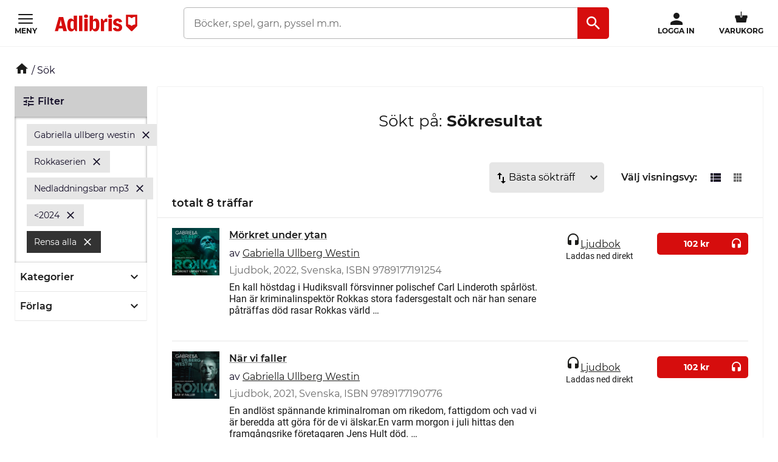

--- FILE ---
content_type: text/html; charset=utf-8
request_url: https://www.adlibris.com/se/sok?filter=author:gabriella+ullberg+westin&filter=series:rokkaserien&filter=format_sv:nedladdningsbar+mp3&filter=released:c
body_size: 23928
content:

<!DOCTYPE html>
<!--[if IE 9 ]><html class="no-js ie ie9" lang="sv"><![endif]-->
<!--[if !IE]><!-->
<html class="wf-not-yet-loaded" lang="sv">
<!--<![endif]-->
<head>

<script type="text/javascript">
    window.didomiConfig = {
        // Use separate Didomi consent dialogs for each culture
        cookies: {
            didomiTokenCookieName: 'didomi_tDFLmrpD',
            iabCookieName: 'iab_tDFLmrpD',
            storageSources: {
                cookies: true,
                localStorage: false
            }
        }
    };

    window.gdprAppliesGlobally = true; (function () {
        function a(e) {
            if (!window.frames[e]) {
                if (document.body && document.body.firstChild) { var t = document.body; var n = document.createElement("iframe"); n.style.display = "none"; n.name = e; n.title = e; t.insertBefore(n, t.firstChild) }
                else { setTimeout(function () { a(e) }, 5) }
            }
        } function e(n, r, o, c, s) {
            function e(e, t, n, a) { if (typeof n !== "function") { return } if (!window[r]) { window[r] = [] } var i = false; if (s) { i = s(e, t, n) } if (!i) { window[r].push({ command: e, parameter: t, callback: n, version: a }) } } e.stub = true; function t(a) {
                if (!window[n] || window[n].stub !== true) { return } if (!a.data) { return }
                var i = typeof a.data === "string"; var e; try { e = i ? JSON.parse(a.data) : a.data } catch (t) { return } if (e[o]) { var r = e[o]; window[n](r.command, r.parameter, function (e, t) { var n = {}; n[c] = { returnValue: e, success: t, callId: r.callId }; a.source.postMessage(i ? JSON.stringify(n) : n, "*") }, r.version) }
            }
            if (typeof window[n] !== "function") { window[n] = e; if (window.addEventListener) { window.addEventListener("message", t, false) } else { window.attachEvent("onmessage", t) } }
        } e("__tcfapi", "__tcfapiBuffer", "__tcfapiCall", "__tcfapiReturn"); a("__tcfapiLocator"); (function (e, tgt) {
            var t = document.createElement("script"); t.id = "spcloader"; t.type = "text/javascript"; t.async = true; t.src = "https://sdk.privacy-center.org/" + e + "/loader.js?target_type=notice&target=" + tgt; t.charset = "utf-8"; var n = document.getElementsByTagName("script")[0]; n.parentNode.insertBefore(t, n)
        })("56b72b28-6231-4423-82bd-ce2bebfcc2db", "tDFLmrpD")})();
</script>            <script>
                window.DY = window.DY || {};
                DY.recommendationContext = {"type":"OTHER","lng":"sv_sek"};

                DY.productDecoratorApiUrl = "https://adlibrisprod.azure-api.net/dyproductdecorator";

                window.didomiOnReady = window.didomiOnReady || [];
                window.didomiOnReady.push(function (didomi) { 
                    /** Since we cannot use the current dynamic yield consent status on the serverside we need to add a custom vendor and this is code is made to handle the intermediate phase*/
                    var oldDYConsent = didomi.getUserConsentStatusForVendor("c:dynamic-yield");
                    var newDYConsent = didomi.getUserConsentStatusForVendor("c:dynamicyi-FBeiCMtZ")
                    if (typeof oldDYConsent !== 'undefined' || typeof newDYConsent !== 'undefined') {
                        window.DY.userActiveConsent = { accepted: oldDYConsent || newDYConsent }
                        window.DYO.ActiveConsent.updateConsentAcceptedStatus(oldDYConsent || newDYConsent);
                    }
                });

            </script>
        <link rel="preconnect" href="//cdn-eu.dynamicyield.com">
        <link rel="preconnect" href="//st-eu.dynamicyield.com">
        <link rel="preconnect" href="//rcom-eu.dynamicyield.com">
        <link rel="dns-prefetch" href="//cdn-eu.dynamicyield.com">
        <link rel="dns-prefetch" href="//st-eu.dynamicyield.com">
        <link rel="dns-prefetch" href="//rcom-eu.dynamicyield.com">
        <script type='text/javascript' src='//cdn-eu.dynamicyield.com/api/9877482/api_dynamic.js'></script>
        <script type='text/javascript' src='//cdn-eu.dynamicyield.com/api/9877482/api_static.js'></script>

<script>
    var dataLayer = dataLayer || [];
    dataLayer.push({ "google_tag_params":{"ecomm_totalvalue":"","ecomm_pagetype":"searchresults","ecomm_prodid":"","ecomm_pname":"","ecomm_pvalue":"","ecomm_quantity":"","ecomm_category":""} })
;
</script><script type="text/javascript">
        var dataLayer = dataLayer || [];
        dataLayer.push({
            'UAID': 'UA-27333980-1',
            'GA4ID': 'G-QX2HYF1FQH',
            'pageView': ''
        });
</script>



<!-- Google Tag Manager -->
<script>
(function(w,d,s,l,i){w[l]=w[l]||[];w[l].push({'gtm.start':
new Date().getTime(),event:'gtm.js'});var f=d.getElementsByTagName(s)[0],
j=d.createElement(s),dl=l!='dataLayer'?'&l='+l:'';j.async=true;j.src=
'https://www.googletagmanager.com/gtm.js?id='+i+dl;f.parentNode.insertBefore(j,f);
})(window, document, 'script', 'dataLayer', 'GTM-MFT3M8');</script>
<!-- End Google Tag Manager --><script type="text/javascript">
    window.didomiEventListeners = window.didomiEventListeners || [];
    window.didomiEventListeners.push({
        event: 'sync.ready', // Runs when SDK has done loading (didomi is ready)
        listener: function () {
            if (window.initGoogleTagManagerScripts) {
                window.initGoogleTagManagerScripts()
            }
        }
    });
    window.didomiOnReady = window.didomiOnReady || [];
    window.didomiOnReady.push(function (didomi) {
        var exponeaConsent = didomi.getUserConsentStatusForVendor("c:exponea-6cAnaWH4");
        if (typeof exponeaConsent !== 'undefined') {
            var dataLayer = window.dataLayer || [];
            dataLayer.push({
                'event': 'exponeaConsent',
                'consentStatus': exponeaConsent,
                'exponeaToken': '44190048-6152-11eb-a56d-ae06effdc80d'
            });
        } 
    });
</script>

<title>gabriella ullberg westin - rokkaserien - ljudbok - &lt;2024  | Adlibris</title>

<meta charset="UTF-8" />
<meta name="viewport" content="width=device-width, initial-scale=1, minimum-scale=1, maximum-scale=2, user-scalable=yes" />
<meta name="format-detection" content="telephone=no" />
<meta name="google-site-verification" content="O_rr-t6r0HlV1ZD2noOVyGfAMJ4TeTXG638F53Kv65A"/>
<meta name="theme-color" content="#ED1C24"/>
    <link rel="manifest" href="/app-manifest-se.json">










<meta name="description" content="Hos Adlibris hittar du miljontals b&#246;cker och produkter inom gabriella ullberg westin + rokkaserien + ljudbok + &lt;2024 Vi har ett brett sortiment av b&#246;cker, garn, leksaker, pyssel, s&#228;llskapsspel och mycket mer f&#246;r en inspirerande vardag. Alltid bra priser, fri frakt fr&#229;n 249 kr och snabb leverans. | Adlibris" />


<link rel="icon" type="image/png" href="/Staticimages/favicon/favicon.png?v=3">
<link rel="icon" type="image/svg+xml" href="/Staticimages/favicon/favicon.svg?v=3">

<link rel="apple-touch-icon" href="/Staticimages/TouchIcons/apple-touch-icon.png" />
<link rel="apple-touch-icon" sizes="57x57" href="/Staticimages/TouchIcons/apple-touch-icon-57x57.png" />
<link rel="apple-touch-icon" sizes="72x72" href="/Staticimages/TouchIcons/apple-touch-icon-72x72.png" />
<link rel="apple-touch-icon" sizes="76x76" href="/Staticimages/TouchIcons/apple-touch-icon-76x76.png" />
<link rel="apple-touch-icon" sizes="114x114" href="/Staticimages/TouchIcons/apple-touch-icon-114x114.png" />
<link rel="apple-touch-icon" sizes="120x120" href="/Staticimages/TouchIcons/apple-touch-icon-120x120.png" />
<link rel="apple-touch-icon" sizes="144x144" href="/Staticimages/TouchIcons/apple-touch-icon-144x144.png" />
<link rel="apple-touch-icon" sizes="152x152" href="/Staticimages/TouchIcons/apple-touch-icon-152x152.png" />
<link rel="apple-touch-icon" sizes="180x180" href="/Staticimages/TouchIcons/apple-touch-icon-180x180.png" />

    <script type="application/ld+json">
    {
        "@context": "https://schema.org",
        "@type": "WebSite",
        "url": "https://www.adlibris.com/se",
        "potentialAction": {
            "@type": "SearchAction",
            "target": "https://www.adlibris.com/se/sok?&q={search_term_string}",
            "query-input": "required name=search_term_string"
        }
    }
    </script>

<link rel="preload" crossorigin="anonymous" href="https://s3.adlibris.com/dist/long_term_cache202409181015/Roboto-Regular.woff2" as="font">
<link rel="preload" crossorigin="anonymous" href="https://s3.adlibris.com/dist/long_term_cache202409181015/Roboto-Bold.woff2" as="font">
<link rel="preload" crossorigin="anonymous" href="https://s3.adlibris.com/dist/long_term_cache202409181015/Montserrat-Regular.woff2" as="font">
<link rel="preload" crossorigin="anonymous" href="https://s3.adlibris.com/dist/long_term_cache202409181015/Montserrat-SemiBold.woff2" as="font">
<link rel="preload" crossorigin="anonymous" href="https://s3.adlibris.com/dist/long_term_cache202409181015/Montserrat-Bold.woff2" as="font">
<link rel="preload" crossorigin="anonymous" href="https://s3.adlibris.com/dist/long_term_cache202409181015/material-icons.woff" as="font">
<link href="https://s3.adlibris.com/dist/931bd81e793f84ff2ff5545740ee72750946f677/critical_styling.css" media="screen, print" rel="stylesheet" type="text/css">
<link data-href="https://s3.adlibris.com/dist/931bd81e793f84ff2ff5545740ee72750946f677/global_styling.css" href="https://s3.adlibris.com/dist/931bd81e793f84ff2ff5545740ee72750946f677/global_styling.css" media="screen, print" rel="preload" as="style" type="text/css" data-js-hook-globalStylingStyleSheet disabled>

    <link rel="canonical" href="https://www.adlibris.com/se/sok?filter=author:gabriella+ullberg+westin&amp;filter=series:rokkaserien&amp;filter=format_sv:nedladdningsbar+mp3&amp;filter=released:c" />





<script>
    window.footerData = {"Menus":[{"Header":"Adlibris","Links":[{"Text":"Om oss","Url":"https://www.adlibris.com/sv/om-adlibris/om-adlibris","AriaLabel":"Om oss","RemoveCulture":false,"ExternalLink":false},{"Text":"Välj land/språk","Url":"/","AriaLabel":"Välj land eller språk","RemoveCulture":true,"ExternalLink":false},{"Text":"<a href=\"https://www.adlibris.com/sv/pressrum\">Press</a>","Url":null,"AriaLabel":"Press","RemoveCulture":false,"ExternalLink":false},{"Text":"Campusbokhandeln","Url":"https://campusbokhandeln.se","AriaLabel":"Campusbokhandeln","RemoveCulture":false,"ExternalLink":false},{"Text":"Adlibris Pocket","Url":"https://www.adlibris.com/sv/om-adlibris/adlibris-pocket","AriaLabel":"Adlibris Pocket","RemoveCulture":false,"ExternalLink":false},{"Text":"Bibliotek & Offentlig verksamhet","Url":"https://storkund.adlibris.com","AriaLabel":"Bibliotek och offentlig verksamhet","RemoveCulture":false,"ExternalLink":false},{"Text":"Butiker","Url":"https://www.adlibris.com/sv/om-adlibris/adlibris-butiker","AriaLabel":"Butiker","RemoveCulture":false,"ExternalLink":false},{"Text":"Jobba hos oss","Url":"https://www.adlibris.com/sv/om-adlibris/jobba-pa-adlibris","AriaLabel":"Jobba hos oss","RemoveCulture":false,"ExternalLink":false},{"Text":"Adlibrispriset","Url":"https://www.adlibris.com/se/kampanj/adlibrispriset","AriaLabel":"Adlibrispriset","RemoveCulture":false,"ExternalLink":false}]},{"Header":"Mitt konto","Links":[{"Text":"Beställningar","Url":"https://www.adlibris.com/se/konto/orders","AriaLabel":"Beställningar","RemoveCulture":false,"ExternalLink":false},{"Text":"Önskelistor","Url":"https://www.adlibris.com/se/onskelista/watch","AriaLabel":"Önskelistor","RemoveCulture":false,"ExternalLink":false},{"Text":"Bevakningar","Url":"https://www.adlibris.com/se/bevakningar/watch","AriaLabel":"Bevakningar","RemoveCulture":false,"ExternalLink":false},{"Text":"Kunduppgifter","Url":"https://www.adlibris.com/se/konto/settings","AriaLabel":"Kunduppgifter","RemoveCulture":false,"ExternalLink":false},{"Text":"Digitalt bibliotek","Url":"https://www.adlibris.com/se/konto/library","AriaLabel":"Digitalt bibliotek","RemoveCulture":false,"ExternalLink":false}]},{"Header":"Kundservice","Links":[{"Text":"Kontakta oss","Url":"https://www.adlibris.com/sv/kundservice","AriaLabel":"Kontakta oss","RemoveCulture":false,"ExternalLink":false},{"Text":"Köpvillkor","Url":"https://www.adlibris.com/sv/om-adlibris/kop-och-leveransvillkor","AriaLabel":"Köpvillkor","RemoveCulture":false,"ExternalLink":false},{"Text":"Personuppgifter","Url":"https://www.adlibris.com/sv/om-adlibris/dina-personuppgifter","AriaLabel":"Personuppgifter","RemoveCulture":false,"ExternalLink":false},{"Text":"Produktsäkerhet","Url":"https://www.adlibris.com/sv/om-adlibris/produktsakerhet","AriaLabel":"Produktsäkerhet","RemoveCulture":false,"ExternalLink":false},{"Text":"Digital tillgänglighet","Url":"https://www.adlibris.com/sv/om-adlibris/digital-tillganglighet","AriaLabel":"Digital tillgänglighet","RemoveCulture":false,"ExternalLink":false},{"Text":"Cookie Policy","Url":"https://www.adlibris.com/sv/om-adlibris/cookies","AriaLabel":"Cookie policy","RemoveCulture":false,"ExternalLink":false}]}],"Text":"Allt du vill läsa hittar du hos Adlibris. Skön- och facklitteratur från hela världen, barnböcker för alla åldrar och intressen, studentlitteratur, ljudböcker och e-böcker. Hos oss finns också ett stort utbud av garn, leksaker, pussel och spel. I Adlibris ingår även <a href=\"https://campusbokhandeln.se/\" target=\"_blank\">Campusbokhandeln</a> och <a href=\" https://www.pocketshop.se/\" target=\"_blank\">Adlibris Pocket</a>. *Fri frakt gäller ekonomifrakt för privatpersoner och kan väljas i kassan vid köp över 249 kr. **Rabatten gäller endast nya prenumeranter, privatkunder, ej kurslitteratur, digitala böcker eller presentkort","CookieLink":{"Text":"Anpassa cookies","Url":"javascript:Didomi.preferences.show()","AriaLabel":"Anpassa cookies","RemoveCulture":false,"ExternalLink":false},"Icons":[{"Url":"/staticimages/partners/visa.png","SrcSet":"/staticimages/partners/visa.png 1x, /staticimages/partners/visa-2x.png 2x","AltText":"Visa"},{"Url":"/staticimages/partners/mastercard.png","SrcSet":"/staticimages/partners/mastercard.png 1x, /staticimages/partners/mastercard-2x.png 2x","AltText":"MasterCard"},{"Url":"/staticimages/partners/klarna.png","SrcSet":"/staticimages/partners/klarna.png 1x, /staticimages/partners/klarna-2x.png 2x","AltText":"Klarna"},{"Url":"/staticimages/partners/se/ica-paket.png","SrcSet":"/staticimages/partners/se/ica-paket.png 1x, /staticimages/partners/se/ica-paket-2x.png 2x","AltText":"Ica Paket"},{"Url":"/staticimages/partners/se/citymail.png","SrcSet":"/staticimages/partners/se/citymail.png 1x, /staticimages/partners/se/citymail-2x.png 2x","AltText":"Citymail"},{"Url":"/staticimages/partners/instabox.png","SrcSet":"/staticimages/partners/instabox.png 1x, /staticimages/partners/instabox-2x.png 2x","AltText":"Instabox"},{"Url":"/staticimages/partners/se/swish.png","SrcSet":"/staticimages/partners/se/swish.png 1x, /staticimages/partners/se/swish-2x.png 2x","AltText":"Swish"},{"Url":"/staticimages/partners/se/airmee.png","SrcSet":"/staticimages/partners/se/airmee.png 1x, /staticimages/partners/se/airmee-2x.png 2x","AltText":"Airmee"},{"Url":"/staticimages/partners/db-schenker.png","SrcSet":"/staticimages/partners/db-schenker.png 1x, /staticimages/partners/db-schenker-2x.png 2x","AltText":"DB Schenker"},{"Url":"/staticimages/partners/se/early-bird.png","SrcSet":"/staticimages/partners/se/early-bird.png 1x, /staticimages/partners/se/early-bird-2x.png 2x","AltText":"Early Bird"},{"Url":"/staticimages/partners/se/trygg-ehandel.png","SrcSet":"/staticimages/partners/se/trygg-ehandel.png 1x, /staticimages/partners/se/trygg-ehandel-2x.png 2x","AltText":"Trygg e-handel"},{"Url":"/staticimages/partners/se/hallbar-ehandel.png","SrcSet":"/staticimages/partners/se/hallbar-ehandel.png 1x, /staticimages/partners/se/hallbar-ehandel-2x.png 2x","AltText":"Hållbar e-handel"},{"Url":"/staticimages/partners/se/retailer-of-the-year-21.png","SrcSet":"/staticimages/partners/se/retailer-of-the-year-21.png 1x, /staticimages/partners/se/retailer-of-the-year-21-2x.png 2x","AltText":"Årets e-handlare 2021"}],"CopyrightText":"Adlibris AB Copyright © 1999-2026","MovableLinks":[{"Text":"Välj land/språk","Url":"/se/home/choosesite","AriaLabel":"Välj land eller språk","RemoveCulture":false,"ExternalLink":false},{"Text":"Bibliotek & Offentlig verksamhet","Url":"https://www.adlibris.com/storkund/","AriaLabel":"Bibliotek och offentlig verksamhet","RemoveCulture":false,"ExternalLink":false}],"SocialLinks":[{"Text":"Facebook","Url":"https://www.facebook.com/adlibris.com/","AriaLabel":"Facebook","RemoveCulture":false,"ExternalLink":false},{"Text":"Instagram","Url":"https://www.instagram.com/adlibris.com/","AriaLabel":"Instagram","RemoveCulture":false,"ExternalLink":false}],"UseDoubleOptIn":true,"Newsletter":{"EmailLabel":"15% rabatt på ditt första köp**  Ta del av kampanjer, nyheter och speciellt utvalda lästips!","EmailPlaceholder":"exempel@email.com","ValidationWrongFormatError":"Angiven e-postadress är ogiltig","ValidationEmptyFieldError":"Fältet kan inte vara tomt","ValidationPatternMismatchError":"Angiven e-postadress är ogiltig","ServiceUnavailableError":"Det gick inte att registrera dig, försök igen senare. Om problemet kvarstår kontakta kundservice. ","SubmitLabel":"Skicka","SubscriptionSuccessfulMessage":"Tack! Du prenumerar nu på våra nyhetsbrev","SubmitLabelSignedIn":"Ja tack"}};
</script>

    

    

    
</head>
<body class="search  sesv">



<!-- Google Tag Manager (noscript) -->
<noscript>
    <iframe src="https://www.googletagmanager.com/ns.html?id=GTM-MFT3M8"
            height="0" width="0" style="display:none;visibility:hidden"></iframe>
</noscript>
<!-- End Google Tag Manager (noscript) -->

    <div id="detect-breakpoint"></div>

    <div id="wrapper">
<div data-js-hook-page-layout data-initialized="false">
    

<div class="page-header">
    <div class="header-menu__wrapper ">
    </div>
    <div class="page-header__logo"><a href="#" class="page-header__logo__link"><svg class="adlibris-logo-svg" height="24" viewBox="0 0 136 33" fill="none" xmlns="http://www.w3.org/2000/svg"><mask id="a" style="mask-type:luminance" maskUnits="userSpaceOnUse" x="0" y="1" width="136" height="29"><path d="M0 1.525h136V30H0V1.525Z" fill="#fff" /></mask><g mask="url(#a)"><path d="M68.114 21.494c0 2.701-.991 4.085-2.908 4.085-.925 0-1.52-.264-2.247-.989V13.523c.66-.626 1.388-.923 2.313-.923 1.85 0 2.842 1.35 2.842 3.92v4.974Zm-.628-12.978c-2.115 0-3.668 1.054-4.461 2.931V3.773h-5.552v25.363h2.446l2.148-3.393c.562 2.57 2.28 3.92 4.957 3.92 4.262 0 6.576-3.722 6.576-10.607 0-7.016-2.05-10.54-6.114-10.54ZM54.83 4.662c0 1.845-1.19 2.866-3.305 2.866-2.148 0-3.338-1.021-3.338-2.866 0-1.779 1.223-2.8 3.338-2.8s3.305 1.021 3.305 2.8Zm30.369 3.887c.43 0 .892.033 1.255.132v5.698c-.495-.197-1.19-.33-1.883-.33-1.421 0-2.644.56-3.206 1.417v13.67H75.88V8.944h2.61l2.644 4.052v-.066c0-2.866 1.421-4.381 4.065-4.381Zm9.286-3.887c0 1.845-1.157 2.866-3.272 2.866-2.148 0-3.338-1.021-3.338-2.866 0-1.779 1.223-2.8 3.338-2.8 2.082 0 3.272 1.021 3.272 2.8Zm-6.048 4.282h5.486v20.192h-5.486V8.944ZM31.268 24.59c-.727.725-1.322.989-2.247.989-1.917 0-2.908-1.384-2.908-4.085V16.52c0-2.57.991-3.92 2.842-3.92.925 0 1.652.297 2.313.923V24.59Zm-.066-13.143c-.793-1.877-2.346-2.931-4.461-2.931-4.065 0-6.114 3.524-6.114 10.54 0 6.885 2.314 10.607 6.576 10.607 2.677 0 4.396-1.35 4.957-3.92l2.148 3.393h2.446V3.773h-5.552v7.675Zm79.739 11.826c0 3.887-2.809 6.357-7.237 6.357-4.46 0-7.468-2.075-7.865-5.435l4.99-.89c.232 1.417 1.289 2.274 2.743 2.274 1.355 0 2.247-.824 2.247-2.076 0-1.416-1.09-2.305-3.337-2.734-4.428-.757-6.345-2.569-6.345-5.995 0-3.689 3.007-6.258 7.369-6.258 4.197 0 7.039 2.14 7.303 5.5l-4.99.89c-.033-1.383-.958-2.339-2.28-2.339-1.388 0-2.214.692-2.214 1.878 0 1.153.859 1.746 3.503 2.405 4.362 1.054 6.113 2.898 6.113 6.423Zm-70.916-19.5h5.519v25.363h-5.519V3.773ZM7.74 20.374l1.62-6.588.595-3.294.594 3.294 1.454 6.588H7.74ZM6.814 6.078.205 29.136h5.287l1.19-4.48h6.345l1.09 4.48h6.015L13.985 6.078h-7.17ZM48.75 8.944h5.486v20.192h-5.486V8.944Zm83.679 9.285a8.404 8.404 0 0 0-5.891 2.398 8.404 8.404 0 0 0-5.891-2.398V5.647c2.293 0 4.373.915 5.891 2.398a8.403 8.403 0 0 1 5.891-2.398V18.23ZM117.279 2.29v18.457l8.416 8.389h1.684l8.416-8.39V2.29h-18.516Z" fill="#D60D0D" /></g></svg></a></div>
    <div class="page-header__toggler page-header__toggler--account "></div>
    <div class="page-header__toggler page-header__toggler--cart"></div>
    <div class="page-header__search"></div>
</div>

</div>

        <div class="nav-viewport" data-js-hook-nav-viewport data-initialized="false">
            <div class="container nav-container" id="nav-container">

                <div id="main-container" class="main-container">
                    <div role="main" id="main">
                        
<div class="search-result">
    <script>
    searchPageCategoryFacetsUrl = "/se/categoryfacets?categoryFacetConfiguration=DefaultCategoryFacetConfiguration&targetAction=Show&targetController=Search&filter=author%3Agabriella+ullberg+westin&filter=series%3Arokkaserien&filter=format_sv%3Anedladdningsbar+mp3&filter=released%3Ac";
</script>

    <div class="breadcrumbs">
    <a href="/se"><i class="material-icons__home "></i></a>&nbsp;/
S&#246;k</div>



        <div class="search-result__desktop-grid">

            <div class="search-result__filter search-result__filter--desktop">
                <div class="search-result__filter__toggler search-result__filter__toggler--active">
                    <i class="material-icons__tune"></i>
                    Filter
                </div>
                <div class="search-result__filter__options">


    <div class="search-result__filter__options__attributes">
            <a class="btn btn--std search-result__filter__options__attributes__attribute" href="/se/sok?filter=series:rokkaserien&amp;filter=format_sv:nedladdningsbar+mp3&amp;filter=released:c" data-filter-attribute="author" data-filter-value="gabriella ullberg westin">
                Gabriella ullberg westin
                <i class="material-icons__close"></i>
            </a>
            <a class="btn btn--std search-result__filter__options__attributes__attribute" href="/se/sok?filter=author:gabriella+ullberg+westin&amp;filter=format_sv:nedladdningsbar+mp3&amp;filter=released:c" data-filter-attribute="series" data-filter-value="rokkaserien">
                Rokkaserien
                <i class="material-icons__close"></i>
            </a>
            <a class="btn btn--std search-result__filter__options__attributes__attribute" href="/se/sok?filter=author:gabriella+ullberg+westin&amp;filter=series:rokkaserien&amp;filter=released:c" data-filter-attribute="format_sv" data-filter-value="nedladdningsbar mp3">
                Nedladdningsbar mp3
                <i class="material-icons__close"></i>
            </a>
            <a class="btn btn--std search-result__filter__options__attributes__attribute" href="/se/sok?filter=author:gabriella+ullberg+westin&amp;filter=series:rokkaserien&amp;filter=format_sv:nedladdningsbar+mp3" data-filter-attribute="released" data-filter-value="c">
                <2024
                <i class="material-icons__close"></i>
            </a>
        
            <a class="btn btn--black search-result__filter__options__attributes__attribute" href="/se/sok">
                Rensa alla
                <i class="material-icons__close"></i>
            </a>
    </div>

                    <div data-js-hook-category-facets-target-desktop></div>
                    

    <div class="facets">
        <div data-facet-category="publisher" class="column-box">

            <button class="column-box__header h4 btn btn--transparent" data-js-hook-toggler-trigger data-toggler-target=[data-js-hook-column-box__items__publisher__desktop] data-toggler-active-class="column-box__header--expanded">
                <span class="column-box__header__text">Förlag</span>
                <i class="material-icons__keyboard_arrow_down"></i>
            </button>
            <ul class="column-box__items" data-js-hook-column-box__items__publisher__desktop data-collapsed="true" style="height: 0;">
                        <li class="column-box__item">
                            <a id="harpercollins nordic" href="/se/sok?filter=author:gabriella+ullberg+westin&amp;filter=series:rokkaserien&amp;filter=format_sv:nedladdningsbar+mp3&amp;filter=released:c&amp;filter=publisher:harpercollins+nordic" class="column-box__item__link" data-notify="-">
                                <span class="column-box__item__link__text" >Harpercollins nordic</span>
                                <span class="column-box__item__amount">&nbsp;(7)</span>
                            </a>
                        </li>
                        <li class="column-box__item">
                            <a id="storyside" href="/se/sok?filter=author:gabriella+ullberg+westin&amp;filter=series:rokkaserien&amp;filter=format_sv:nedladdningsbar+mp3&amp;filter=released:c&amp;filter=publisher:storyside" class="column-box__item__link" data-notify="-">
                                <span class="column-box__item__link__text" >Storyside</span>
                                <span class="column-box__item__amount">&nbsp;(1)</span>
                            </a>
                        </li>
            </ul>
        </div>
    </div>

                </div>
            </div>

            <div id="search" class="search-result__result section">
                
                <h1 class="search-result__header">
    <span class="search-result__header__pretext">Sökt på: </span>S&#246;kresultat
</h1>


                






                <div class="search-result__handle-search-result">
                    <div class="search-result__filter__toggler" data-js-hook-toggler-trigger data-toggler-target="[data-js-hook-search-result-filter]" data-toggler-active-class="search-result__filter__toggler--active">
                        <i class="material-icons__tune"></i>
                        Filter
                        <i class="material-icons__keyboard_arrow_down"></i>
                    </div>
                    

<div class="search-result__sort">




    <select class="search-result__sort__select" onchange="location = this.value;">
                <option value="/se/sok?filter=author%3agabriella+ullberg+westin&amp;filter=series%3arokkaserien&amp;filter=format_sv%3anedladdningsbar+mp3&amp;filter=released%3ac&amp;sort_by=Relevance&amp;order_by=Desc" selected>Bästa sökträff</option>
                <option value="/se/sok?filter=author%3agabriella+ullberg+westin&amp;filter=series%3arokkaserien&amp;filter=format_sv%3anedladdningsbar+mp3&amp;filter=released%3ac&amp;sort_by=Sale&amp;order_by=Desc" >Mest sålda</option>
                <option value="/se/sok?filter=author%3agabriella+ullberg+westin&amp;filter=series%3arokkaserien&amp;filter=format_sv%3anedladdningsbar+mp3&amp;filter=released%3ac&amp;sort_by=Price&amp;order_by=Asc" >Lägsta pris</option>
                <option value="/se/sok?filter=author%3agabriella+ullberg+westin&amp;filter=series%3arokkaserien&amp;filter=format_sv%3anedladdningsbar+mp3&amp;filter=released%3ac&amp;sort_by=Title&amp;order_by=Asc" >A-Ö</option>
                <option value="/se/sok?filter=author%3agabriella+ullberg+westin&amp;filter=series%3arokkaserien&amp;filter=format_sv%3anedladdningsbar+mp3&amp;filter=released%3ac&amp;sort_by=Title&amp;order_by=Desc" >Ö-A</option>
                <option value="/se/sok?filter=author%3agabriella+ullberg+westin&amp;filter=series%3arokkaserien&amp;filter=format_sv%3anedladdningsbar+mp3&amp;filter=released%3ac&amp;sort_by=Published&amp;order_by=Desc" >Nyast</option>
    </select>
    <script>
        //fix for chrome bug https://stackoverflow.com/questions/10333973/why-does-chrome-not-show-a-selected-option-element-after-using-the-back-button
        //remove when this is not relevant anymore
        var searchResult__sort__select = document.querySelector(".search-result__sort__select");
        if (searchResult__sort__select !== null && searchResult__sort__select.selectedIndex === -1) {
            searchResult__sort__select.selectedIndex = 1;
        }
    </script>

</div>
                    <div data-js-hook-search-result-views data-initialized="false">
                        
                    </div>
                </div>

                <div class="search-result__filter__options">


    <div class="search-result__filter__options__attributes">
            <a class="btn btn--std search-result__filter__options__attributes__attribute" href="/se/sok?filter=series:rokkaserien&amp;filter=format_sv:nedladdningsbar+mp3&amp;filter=released:c" data-filter-attribute="author" data-filter-value="gabriella ullberg westin">
                Gabriella ullberg westin
                <i class="material-icons__close"></i>
            </a>
            <a class="btn btn--std search-result__filter__options__attributes__attribute" href="/se/sok?filter=author:gabriella+ullberg+westin&amp;filter=format_sv:nedladdningsbar+mp3&amp;filter=released:c" data-filter-attribute="series" data-filter-value="rokkaserien">
                Rokkaserien
                <i class="material-icons__close"></i>
            </a>
            <a class="btn btn--std search-result__filter__options__attributes__attribute" href="/se/sok?filter=author:gabriella+ullberg+westin&amp;filter=series:rokkaserien&amp;filter=released:c" data-filter-attribute="format_sv" data-filter-value="nedladdningsbar mp3">
                Nedladdningsbar mp3
                <i class="material-icons__close"></i>
            </a>
            <a class="btn btn--std search-result__filter__options__attributes__attribute" href="/se/sok?filter=author:gabriella+ullberg+westin&amp;filter=series:rokkaserien&amp;filter=format_sv:nedladdningsbar+mp3" data-filter-attribute="released" data-filter-value="c">
                <2024
                <i class="material-icons__close"></i>
            </a>
        
            <a class="btn btn--black search-result__filter__options__attributes__attribute" href="/se/sok">
                Rensa alla
                <i class="material-icons__close"></i>
            </a>
    </div>

                    <div class="search-result__filter__options__facets" data-js-hook-search-result-filter data-collapsed="true" style="height: 0;">
                        <div data-js-hook-category-facets-target></div>
                        

    <div class="facets">
        <div data-facet-category="publisher" class="column-box">

            <button class="column-box__header h4 btn btn--transparent" data-js-hook-toggler-trigger data-toggler-target=[data-js-hook-column-box__items__publisher] data-toggler-active-class="column-box__header--expanded">
                <span class="column-box__header__text">Förlag</span>
                <i class="material-icons__keyboard_arrow_down"></i>
            </button>
            <ul class="column-box__items" data-js-hook-column-box__items__publisher data-collapsed="true" style="height: 0;">
                        <li class="column-box__item">
                            <a id="harpercollins nordic" href="/se/sok?filter=author:gabriella+ullberg+westin&amp;filter=series:rokkaserien&amp;filter=format_sv:nedladdningsbar+mp3&amp;filter=released:c&amp;filter=publisher:harpercollins+nordic" class="column-box__item__link" data-notify="-">
                                <span class="column-box__item__link__text">Harpercollins nordic</span>
                                <span class="column-box__item__amount">&nbsp;(7)</span>
                            </a>
                        </li>
                        <li class="column-box__item">
                            <a id="storyside" href="/se/sok?filter=author:gabriella+ullberg+westin&amp;filter=series:rokkaserien&amp;filter=format_sv:nedladdningsbar+mp3&amp;filter=released:c&amp;filter=publisher:storyside" class="column-box__item__link" data-notify="-">
                                <span class="column-box__item__link__text">Storyside</span>
                                <span class="column-box__item__amount">&nbsp;(1)</span>
                            </a>
                        </li>
            </ul>
        </div>
    </div>

                    </div>
                </div>

                    <h3 class="search-result__result__amount">
                        totalt 8 tr&#228;ffar
                    </h3>
                <div class="search-result__products__wrapper">
    
    <div class="search-result__products" data-js-hook-search-result-products>
<div class="search-result-content search-result__products__list-view">
    <div class="search-result__products__list-view__list-wrapper">
        <div class="search-result__products__list-view__list">
            <div class="product-search_list pagination-target" id="search-hits" data-js-hook-search-result-list-view-grid>

<div class="search-result__list-view__product__wrapper" data-js-hook-product-id-list-view 
     data-product-key="78eac06a-9b06-466a-8302-7b916e255b1e"
     data-eans=""
     data-isbook="True"
>
    <div class="search-result__list-view__product search-result__product" data-pageindex="1" itemprop="mainEntity" data-js-hook-search-result-list-view-grid-product>
        <div class="search-result__list-view__product__image-and-information-container ">
            <a href="/se/ljudbok/morkret-under-ytan-9789177191254" data-notify="[base64]">
                

<img itemprop="image" src="/pixel.gif" data-src='https://s1.adlibris.com/images/62996453/morkret-under-ytan.jpg' alt="M&#246;rkret under ytan" />
            </a>
            
            <div class="search-result__list-view__product__information">

                <h4 itemprop="name" class="heading--searchlist-title">
                    <a class="search-result__product__name" href="/se/ljudbok/morkret-under-ytan-9789177191254" data-notify="[base64]">
                        M&#246;rkret under ytan
                    </a>
                </h4>

                <div class="heading--searchlist-more">


                            <div class="product-item__authors">
                                <span>av </span>



        <a itemprop="author" itemscope itemtype="https://schema.org/Person" rel="author" href="/se/sok?filter=author%3AGabriella%20Ullberg%20Westin">
            Gabriella Ullberg Westin
            <meta itemprop="name" content="Gabriella Ullberg Westin">
        </a>                            </div>
                   
                            <div class="product-item__price-from price-from">

                                    <span class="book-format">Ljudbok, </span>
                                            <span>2022, </span>
                                        <span>Svenska, </span>
                                        <span>ISBN 9789177191254</span>
                            </div>

                        <p class="search-result__list-view__product__information__description">
En kall höstdag i Hudiksvall försvinner polischef Carl Linderoth spårlöst. Han är kriminalinspektör Rokkas stora fadersgestalt och när han senare påträffas död rasar Rokkas värld                                <span>&hellip;</span>
                        </p>

                    <div class="product-item__current-price">
                    </div>
                </div>
            </div>
        </div>



<div class="variants__wrapper">
    <div class="variants  " data-toggler-target-variants="78eac06a-9b06-466a-8302-7b916e255b1e">
                    <div class="variant">
                        <div class="variant__info">
                            <a href="/se/ljudbok/morkret-under-ytan-9789177191254" data-notify="[base64]">
                                <span class="format  dcom ">
<i class="material-icons__headset"></i>Ljudbok
                                </span>
                            </a>
                            <div class="processing-time">
                                Laddas ned direkt
                            </div>
                        </div>
                        <div class="purchase__wrapper">
    <div class="purchase                              dcom
">
                    <a class="btn btn--divided btn--divided-digital add-to-cart " title="K&#246;p Ljudbok" rel="nofollow" data-href="/se/shoppingcart/add/ccef72ca-abd3-42c9-bb45-df5a8e59e548" data-variant-key="ccef72ca-abd3-42c9-bb45-df5a8e59e548" data-campaign-id="" data-gaqlabel="ElectronicItem" data-notify="[base64]" data-notify-type="AddToCart">
                        <span class="btn--first-divider">
                            

<div  class="price sek">
    <span>
        102 <span class="currency">kr</span>
    </span>
</div>
                        </span>
                        <span class="btn--second-divider add">
                            <i class="material-icons__headset"></i>
                        </span>
                    </a>
    </div>
    <div class="product__purchase__extra-info">
        
    </div>

                        </div>

                    </div>
                    <button class="variants__show-all-variants btn btn--transparent" onclick="window.showMoreContent(this)" data-toggler-target="[data-toggler-target-variants=&#39;78eac06a-9b06-466a-8302-7b916e255b1e&#39;]" data-toggler-active-class="variants--expanded">
                Visa alla format
                <i class="material-icons__keyboard_arrow_down"></i>
            </button>
    </div>
</div>
        
    </div>
</div>

<div class="search-result__list-view__product__wrapper" data-js-hook-product-id-list-view 
     data-product-key="1e5e48a7-3489-4e18-9e62-22b5dccb3fba"
     data-eans=""
     data-isbook="True"
>
    <div class="search-result__list-view__product search-result__product" data-pageindex="1" itemprop="mainEntity" data-js-hook-search-result-list-view-grid-product>
        <div class="search-result__list-view__product__image-and-information-container ">
            <a href="/se/ljudbok/nar-vi-faller-9789177190776" data-notify="[base64]">
                

<img itemprop="image" src="/pixel.gif" data-src='https://s1.adlibris.com/images/60345449/nar-vi-faller.jpg' alt="N&#228;r vi faller" />
            </a>
            
            <div class="search-result__list-view__product__information">

                <h4 itemprop="name" class="heading--searchlist-title">
                    <a class="search-result__product__name" href="/se/ljudbok/nar-vi-faller-9789177190776" data-notify="[base64]">
                        N&#228;r vi faller
                    </a>
                </h4>

                <div class="heading--searchlist-more">


                            <div class="product-item__authors">
                                <span>av </span>



        <a itemprop="author" itemscope itemtype="https://schema.org/Person" rel="author" href="/se/sok?filter=author%3AGabriella%20Ullberg%20Westin">
            Gabriella Ullberg Westin
            <meta itemprop="name" content="Gabriella Ullberg Westin">
        </a>                            </div>
                   
                            <div class="product-item__price-from price-from">

                                    <span class="book-format">Ljudbok, </span>
                                            <span>2021, </span>
                                        <span>Svenska, </span>
                                        <span>ISBN 9789177190776</span>
                            </div>

                        <p class="search-result__list-view__product__information__description">
En andlöst spännande kriminalroman om rikedom, fattigdom och vad vi är beredda att göra för de vi älskar.En varm morgon i juli hittas den framgångsrike företagaren Jens Hult död.                                <span>&hellip;</span>
                        </p>

                    <div class="product-item__current-price">
                    </div>
                </div>
            </div>
        </div>



<div class="variants__wrapper">
    <div class="variants  " data-toggler-target-variants="1e5e48a7-3489-4e18-9e62-22b5dccb3fba">
                    <div class="variant">
                        <div class="variant__info">
                            <a href="/se/ljudbok/nar-vi-faller-9789177190776" data-notify="[base64]">
                                <span class="format  dcom ">
<i class="material-icons__headset"></i>Ljudbok
                                </span>
                            </a>
                            <div class="processing-time">
                                Laddas ned direkt
                            </div>
                        </div>
                        <div class="purchase__wrapper">
    <div class="purchase                              dcom
">
                    <a class="btn btn--divided btn--divided-digital add-to-cart " title="K&#246;p Ljudbok" rel="nofollow" data-href="/se/shoppingcart/add/55af613f-9610-46ce-a54c-b65029fc3120" data-variant-key="55af613f-9610-46ce-a54c-b65029fc3120" data-campaign-id="" data-gaqlabel="ElectronicItem" data-notify="[base64]" data-notify-type="AddToCart">
                        <span class="btn--first-divider">
                            

<div  class="price sek">
    <span>
        102 <span class="currency">kr</span>
    </span>
</div>
                        </span>
                        <span class="btn--second-divider add">
                            <i class="material-icons__headset"></i>
                        </span>
                    </a>
    </div>
    <div class="product__purchase__extra-info">
        
    </div>

                        </div>

                    </div>
                    <button class="variants__show-all-variants btn btn--transparent" onclick="window.showMoreContent(this)" data-toggler-target="[data-toggler-target-variants=&#39;1e5e48a7-3489-4e18-9e62-22b5dccb3fba&#39;]" data-toggler-active-class="variants--expanded">
                Visa alla format
                <i class="material-icons__keyboard_arrow_down"></i>
            </button>
    </div>
</div>
        
    </div>
</div>

<div class="search-result__list-view__product__wrapper" data-js-hook-product-id-list-view 
     data-product-key="7ea39021-90c8-4919-85a7-7aecaf85674d"
     data-eans=""
     data-isbook="True"
>
    <div class="search-result__list-view__product search-result__product" data-pageindex="1" itemprop="mainEntity" data-js-hook-search-result-list-view-grid-product>
        <div class="search-result__list-view__product__image-and-information-container ">
            <a href="/se/ljudbok/ett-enda-andetag-9789176339411" data-notify="[base64]">
                

<img itemprop="image" src="/pixel.gif" data-src='https://s1.adlibris.com/images/57785714/ett-enda-andetag.jpg' alt="Ett enda andetag" />
            </a>
            
            <div class="search-result__list-view__product__information">

                <h4 itemprop="name" class="heading--searchlist-title">
                    <a class="search-result__product__name" href="/se/ljudbok/ett-enda-andetag-9789176339411" data-notify="[base64]">
                        Ett enda andetag
                    </a>
                </h4>

                <div class="heading--searchlist-more">


                            <div class="product-item__authors">
                                <span>av </span>



        <a itemprop="author" itemscope itemtype="https://schema.org/Person" rel="author" href="/se/sok?filter=author%3AGabriella%20Ullberg%20Westin">
            Gabriella Ullberg Westin
            <meta itemprop="name" content="Gabriella Ullberg Westin">
        </a>                            </div>
                   
                            <div class="product-item__price-from price-from">

                                    <span class="book-format">Ljudbok, </span>
                                            <span>2020, </span>
                                        <span>Svenska, </span>
                                        <span>ISBN 9789176339411</span>
                            </div>

                        <p class="search-result__list-view__product__information__description">
Världen står inför ett dödligt hot. Johan Rokka och Janna Weissmann vid Hudiksvallspolisen är de enda som kan stoppa det.En svårt misshandlad kvinna kommer till akuten på                                <span>&hellip;</span>
                        </p>

                    <div class="product-item__current-price">
                    </div>
                </div>
            </div>
        </div>



<div class="variants__wrapper">
    <div class="variants  " data-toggler-target-variants="7ea39021-90c8-4919-85a7-7aecaf85674d">
                    <div class="variant">
                        <div class="variant__info">
                            <a href="/se/ljudbok/ett-enda-andetag-9789176339411" data-notify="[base64]">
                                <span class="format  dcom ">
<i class="material-icons__headset"></i>Ljudbok
                                </span>
                            </a>
                            <div class="processing-time">
                                Laddas ned direkt
                            </div>
                        </div>
                        <div class="purchase__wrapper">
    <div class="purchase                              dcom
">
                    <a class="btn btn--divided btn--divided-digital add-to-cart " title="K&#246;p Ljudbok" rel="nofollow" data-href="/se/shoppingcart/add/8681de2c-8d93-439f-8dfb-62cbca08b52f" data-variant-key="8681de2c-8d93-439f-8dfb-62cbca08b52f" data-campaign-id="" data-gaqlabel="ElectronicItem" data-notify="[base64]" data-notify-type="AddToCart">
                        <span class="btn--first-divider">
                            

<div  class="price sek">
    <span>
        102 <span class="currency">kr</span>
    </span>
</div>
                        </span>
                        <span class="btn--second-divider add">
                            <i class="material-icons__headset"></i>
                        </span>
                    </a>
    </div>
    <div class="product__purchase__extra-info">
        
    </div>

                        </div>

                    </div>
                    <button class="variants__show-all-variants btn btn--transparent" onclick="window.showMoreContent(this)" data-toggler-target="[data-toggler-target-variants=&#39;7ea39021-90c8-4919-85a7-7aecaf85674d&#39;]" data-toggler-active-class="variants--expanded">
                Visa alla format
                <i class="material-icons__keyboard_arrow_down"></i>
            </button>
    </div>
</div>
        
    </div>
</div>

<div class="search-result__list-view__product__wrapper" data-js-hook-product-id-list-view 
     data-product-key="d29f3479-b93d-4120-b820-abffdbeb6eed"
     data-eans=""
     data-isbook="True"
>
    <div class="search-result__list-view__product search-result__product" data-pageindex="1" itemprop="mainEntity" data-js-hook-search-result-list-view-grid-product>
        <div class="search-result__list-view__product__image-and-information-container ">
            <a href="/se/ljudbok/forradaren-9789176335222" data-notify="[base64]">
                

<img itemprop="image" src="/pixel.gif" data-src='https://s2.adlibris.com/images/50770955/forradaren.jpg' alt="F&#246;rr&#228;daren" />
            </a>
            
            <div class="search-result__list-view__product__information">

                <h4 itemprop="name" class="heading--searchlist-title">
                    <a class="search-result__product__name" href="/se/ljudbok/forradaren-9789176335222" data-notify="[base64]">
                        F&#246;rr&#228;daren
                    </a>
                </h4>

                <div class="heading--searchlist-more">


                            <div class="product-item__authors">
                                <span>av </span>



        <a itemprop="author" itemscope itemtype="https://schema.org/Person" rel="author" href="/se/sok?filter=author%3AGabriella%20Ullberg%20Westin">
            Gabriella Ullberg Westin
            <meta itemprop="name" content="Gabriella Ullberg Westin">
        </a>                            </div>
                   
                            <div class="product-item__price-from price-from">

                                    <span class="book-format">Ljudbok, </span>
                                            <span>2019, </span>
                                        <span>Svenska, </span>
                                        <span>ISBN 9789176335222</span>
                            </div>

                        <p class="search-result__list-view__product__information__description">
Ett mord på en rastplats utanför Hudiksvall blir upptakten till Johan Rokkas svåraste och mest personliga utredning hittills.Viktor Berger har bara ett år kvar till frigivning från                                <span>&hellip;</span>
                        </p>

                    <div class="product-item__current-price">
                    </div>
                </div>
            </div>
        </div>



<div class="variants__wrapper">
    <div class="variants  " data-toggler-target-variants="d29f3479-b93d-4120-b820-abffdbeb6eed">
                    <div class="variant">
                        <div class="variant__info">
                            <a href="/se/ljudbok/forradaren-9789176335222" data-notify="[base64]">
                                <span class="format  dcom ">
<i class="material-icons__headset"></i>Ljudbok
                                </span>
                            </a>
                            <div class="processing-time">
                                Laddas ned direkt
                            </div>
                        </div>
                        <div class="purchase__wrapper">
    <div class="purchase                              dcom
">
                    <a class="btn btn--divided btn--divided-digital add-to-cart " title="K&#246;p Ljudbok" rel="nofollow" data-href="/se/shoppingcart/add/7a745e31-d5d0-46b4-b3ee-48fb150b4430" data-variant-key="7a745e31-d5d0-46b4-b3ee-48fb150b4430" data-campaign-id="" data-gaqlabel="ElectronicItem" data-notify="[base64]" data-notify-type="AddToCart">
                        <span class="btn--first-divider">
                            

<div  class="price sek">
    <span>
        107 <span class="currency">kr</span>
    </span>
</div>
                        </span>
                        <span class="btn--second-divider add">
                            <i class="material-icons__headset"></i>
                        </span>
                    </a>
    </div>
    <div class="product__purchase__extra-info">
        
    </div>

                        </div>

                    </div>
                    <button class="variants__show-all-variants btn btn--transparent" onclick="window.showMoreContent(this)" data-toggler-target="[data-toggler-target-variants=&#39;d29f3479-b93d-4120-b820-abffdbeb6eed&#39;]" data-toggler-active-class="variants--expanded">
                Visa alla format
                <i class="material-icons__keyboard_arrow_down"></i>
            </button>
    </div>
</div>
        
    </div>
</div>

<div class="search-result__list-view__product__wrapper" data-js-hook-product-id-list-view 
     data-product-key="903e8078-bbc5-4496-b4e1-ca89e7d48402"
     data-eans=""
     data-isbook="True"
>
    <div class="search-result__list-view__product search-result__product" data-pageindex="1" itemprop="mainEntity" data-js-hook-search-result-list-view-grid-product>
        <div class="search-result__list-view__product__image-and-information-container ">
            <a href="/se/ljudbok/slaktaren-9789176334614" data-notify="[base64]">
                

<img itemprop="image" src="/pixel.gif" data-src='https://s1.adlibris.com/images/43663393/slaktaren.jpg' alt="Slaktaren" />
            </a>
            
            <div class="search-result__list-view__product__information">

                <h4 itemprop="name" class="heading--searchlist-title">
                    <a class="search-result__product__name" href="/se/ljudbok/slaktaren-9789176334614" data-notify="[base64]">
                        Slaktaren
                    </a>
                </h4>

                <div class="heading--searchlist-more">


                            <div class="product-item__authors">
                                <span>av </span>



        <a itemprop="author" itemscope itemtype="https://schema.org/Person" rel="author" href="/se/sok?filter=author%3AGabriella%20Ullberg%20Westin">
            Gabriella Ullberg Westin
            <meta itemprop="name" content="Gabriella Ullberg Westin">
        </a>                            </div>
                   
                            <div class="product-item__price-from price-from">

                                    <span class="book-format">Ljudbok, </span>
                                            <span>2018, </span>
                                        <span>Svenska, </span>
                                        <span>ISBN 9789176334614</span>
                            </div>

                        <p class="search-result__list-view__product__information__description">
Det är början av oktober och i Delsbo är älgjakten är i full gång. En tidig morgon görs en makaber upptäckt då man hittar en människokropp upphängd i slakteriets                                <span>&hellip;</span>
                        </p>

                    <div class="product-item__current-price">
                    </div>
                </div>
            </div>
        </div>



<div class="variants__wrapper">
    <div class="variants  " data-toggler-target-variants="903e8078-bbc5-4496-b4e1-ca89e7d48402">
                    <div class="variant">
                        <div class="variant__info">
                            <a href="/se/ljudbok/slaktaren-9789176334614" data-notify="[base64]">
                                <span class="format  dcom ">
<i class="material-icons__headset"></i>Ljudbok
                                </span>
                            </a>
                            <div class="processing-time">
                                Laddas ned direkt
                            </div>
                        </div>
                        <div class="purchase__wrapper">
    <div class="purchase                              dcom
">
                    <a class="btn btn--divided btn--divided-digital add-to-cart " title="K&#246;p Ljudbok" rel="nofollow" data-href="/se/shoppingcart/add/2d154bed-8683-4cc1-8518-330403420a11" data-variant-key="2d154bed-8683-4cc1-8518-330403420a11" data-campaign-id="" data-gaqlabel="ElectronicItem" data-notify="[base64]" data-notify-type="AddToCart">
                        <span class="btn--first-divider">
                            

<div  class="price sek">
    <span>
        64 <span class="currency">kr</span>
    </span>
</div>
                        </span>
                        <span class="btn--second-divider add">
                            <i class="material-icons__headset"></i>
                        </span>
                    </a>
    </div>
    <div class="product__purchase__extra-info">
        
    </div>

                        </div>

                    </div>
                    <button class="variants__show-all-variants btn btn--transparent" onclick="window.showMoreContent(this)" data-toggler-target="[data-toggler-target-variants=&#39;903e8078-bbc5-4496-b4e1-ca89e7d48402&#39;]" data-toggler-active-class="variants--expanded">
                Visa alla format
                <i class="material-icons__keyboard_arrow_down"></i>
            </button>
    </div>
</div>
        
    </div>
</div>

<div class="search-result__list-view__product__wrapper" data-js-hook-product-id-list-view 
     data-product-key="e77263ef-0bde-4a37-bfef-251dd29b56af"
     data-eans=""
     data-isbook="True"
>
    <div class="search-result__list-view__product search-result__product" data-pageindex="1" itemprop="mainEntity" data-js-hook-search-result-list-view-grid-product>
        <div class="search-result__list-view__product__image-and-information-container ">
            <a href="/se/ljudbok/fixaren-9789176334270" data-notify="[base64]">
                

<img itemprop="image" src="/pixel.gif" data-src='https://s1.adlibris.com/images/29815239/fixaren.jpg' alt="Fixaren" />
            </a>
            
            <div class="search-result__list-view__product__information">

                <h4 itemprop="name" class="heading--searchlist-title">
                    <a class="search-result__product__name" href="/se/ljudbok/fixaren-9789176334270" data-notify="[base64]">
                        Fixaren
                    </a>
                </h4>

                <div class="heading--searchlist-more">


                            <div class="product-item__authors">
                                <span>av </span>



        <a itemprop="author" itemscope itemtype="https://schema.org/Person" rel="author" href="/se/sok?filter=author%3AGabriella%20Ullberg%20Westin">
            Gabriella Ullberg Westin
            <meta itemprop="name" content="Gabriella Ullberg Westin">
        </a>                            </div>
                   
                            <div class="product-item__price-from price-from">

                                    <span class="book-format">Ljudbok, </span>
                                            <span>2017, </span>
                                        <span>Svenska, </span>
                                        <span>ISBN 9789176334270</span>
                            </div>

                        <p class="search-result__list-view__product__information__description">
En kylig kväll i mars skjuts en 25-årig man ihjäl efter ett biobesök. Kriminalinspektör Johan Rokka leder förundersökningen och snart riktas intresset mot en vän till offret, som                                <span>&hellip;</span>
                        </p>

                    <div class="product-item__current-price">
                    </div>
                </div>
            </div>
        </div>



<div class="variants__wrapper">
    <div class="variants  " data-toggler-target-variants="e77263ef-0bde-4a37-bfef-251dd29b56af">
                    <div class="variant">
                        <div class="variant__info">
                            <a href="/se/ljudbok/fixaren-9789176334270" data-notify="[base64]">
                                <span class="format  dcom ">
<i class="material-icons__headset"></i>Ljudbok
                                </span>
                            </a>
                            <div class="processing-time">
                                Laddas ned direkt
                            </div>
                        </div>
                        <div class="purchase__wrapper">
    <div class="purchase                              dcom
">
                    <a class="btn btn--divided btn--divided-digital add-to-cart " title="K&#246;p Ljudbok" rel="nofollow" data-href="/se/shoppingcart/add/0493bfd8-a7a8-4a6e-91d1-eaea3571a74c" data-variant-key="0493bfd8-a7a8-4a6e-91d1-eaea3571a74c" data-campaign-id="" data-gaqlabel="ElectronicItem" data-notify="[base64]" data-notify-type="AddToCart">
                        <span class="btn--first-divider">
                            

<div  class="price sek">
    <span>
        54 <span class="currency">kr</span>
    </span>
</div>
                        </span>
                        <span class="btn--second-divider add">
                            <i class="material-icons__headset"></i>
                        </span>
                    </a>
    </div>
    <div class="product__purchase__extra-info">
        
    </div>

                        </div>

                    </div>
                    <button class="variants__show-all-variants btn btn--transparent" onclick="window.showMoreContent(this)" data-toggler-target="[data-toggler-target-variants=&#39;e77263ef-0bde-4a37-bfef-251dd29b56af&#39;]" data-toggler-active-class="variants--expanded">
                Visa alla format
                <i class="material-icons__keyboard_arrow_down"></i>
            </button>
    </div>
</div>
        
    </div>
</div>

<div class="search-result__list-view__product__wrapper" data-js-hook-product-id-list-view 
     data-product-key="548b92cc-4f4e-4a80-8391-1b4ba78fcfde"
     data-eans=""
     data-isbook="True"
>
    <div class="search-result__list-view__product search-result__product" data-pageindex="1" itemprop="mainEntity" data-js-hook-search-result-list-view-grid-product>
        <div class="search-result__list-view__product__image-and-information-container ">
            <a href="/se/ljudbok/springpojken-9789176333846" data-notify="[base64]">
                

<img itemprop="image" src="/pixel.gif" data-src='https://s1.adlibris.com/images/25331309/springpojken.jpg' alt="Springpojken" />
            </a>
            
            <div class="search-result__list-view__product__information">

                <h4 itemprop="name" class="heading--searchlist-title">
                    <a class="search-result__product__name" href="/se/ljudbok/springpojken-9789176333846" data-notify="[base64]">
                        Springpojken
                    </a>
                </h4>

                <div class="heading--searchlist-more">


                            <div class="product-item__authors">
                                <span>av </span>



        <a itemprop="author" itemscope itemtype="https://schema.org/Person" rel="author" href="/se/sok?filter=author%3AGabriella%20Ullberg%20Westin">
            Gabriella Ullberg Westin
            <meta itemprop="name" content="Gabriella Ullberg Westin">
        </a>                            </div>
                   
                            <div class="product-item__price-from price-from">

                                    <span class="book-format">Ljudbok, </span>
                                            <span>2016, </span>
                                        <span>Svenska, </span>
                                        <span>ISBN 9789176333846</span>
                            </div>

                        <p class="search-result__list-view__product__information__description">
Dagen efter studenten hittas artonåriga Tindra Edvinsson knivskuren till döds på utsiktsplatsen Köpmanberget. Mordet påminner om ett fall för tjugo år sedan då en ung kvinna                                <span>&hellip;</span>
                        </p>

                    <div class="product-item__current-price">
                    </div>
                </div>
            </div>
        </div>



<div class="variants__wrapper">
    <div class="variants  " data-toggler-target-variants="548b92cc-4f4e-4a80-8391-1b4ba78fcfde">
                    <div class="variant">
                        <div class="variant__info">
                            <a href="/se/ljudbok/springpojken-9789176333846" data-notify="[base64]">
                                <span class="format  dcom ">
<i class="material-icons__headset"></i>Ljudbok
                                </span>
                            </a>
                            <div class="processing-time">
                                Laddas ned direkt
                            </div>
                        </div>
                        <div class="purchase__wrapper">
    <div class="purchase                              dcom
">
                    <a class="btn btn--divided btn--divided-digital add-to-cart " title="K&#246;p Ljudbok" rel="nofollow" data-href="/se/shoppingcart/add/9e044553-3a45-4087-9efe-07b0b6582da3" data-variant-key="9e044553-3a45-4087-9efe-07b0b6582da3" data-campaign-id="" data-gaqlabel="ElectronicItem" data-notify="[base64]" data-notify-type="AddToCart">
                        <span class="btn--first-divider">
                            

<div  class="price sek">
    <span>
        165 <span class="currency">kr</span>
    </span>
</div>
                        </span>
                        <span class="btn--second-divider add">
                            <i class="material-icons__headset"></i>
                        </span>
                    </a>
    </div>
    <div class="product__purchase__extra-info">
        
    </div>

                        </div>

                    </div>
                    <button class="variants__show-all-variants btn btn--transparent" onclick="window.showMoreContent(this)" data-toggler-target="[data-toggler-target-variants=&#39;548b92cc-4f4e-4a80-8391-1b4ba78fcfde&#39;]" data-toggler-active-class="variants--expanded">
                Visa alla format
                <i class="material-icons__keyboard_arrow_down"></i>
            </button>
    </div>
</div>
        
    </div>
</div>

<div class="search-result__list-view__product__wrapper" data-js-hook-product-id-list-view 
     data-product-key="21d43ead-ed1c-4efe-8e05-0ca999c8e92d"
     data-eans=""
     data-isbook="True"
>
    <div class="search-result__list-view__product search-result__product" data-pageindex="1" itemprop="mainEntity" data-js-hook-search-result-list-view-grid-product>
        <div class="search-result__list-view__product__image-and-information-container ">
            <a href="/se/ljudbok/ensamfjaril-9789177191490" data-notify="[base64]">
                

<img itemprop="image" src="/pixel.gif" data-src='https://s1.adlibris.com/images/65969788/ensamfjaril.jpg' alt="Ensamfj&#228;ril" />
            </a>
            
            <div class="search-result__list-view__product__information">

                <h4 itemprop="name" class="heading--searchlist-title">
                    <a class="search-result__product__name" href="/se/ljudbok/ensamfjaril-9789177191490" data-notify="[base64]">
                        Ensamfj&#228;ril
                    </a>
                </h4>

                <div class="heading--searchlist-more">


                            <div class="product-item__authors">
                                <span>av </span>



        <a itemprop="author" itemscope itemtype="https://schema.org/Person" rel="author" href="/se/sok?filter=author%3AGabriella%20Ullberg%20Westin">
            Gabriella Ullberg Westin
            <meta itemprop="name" content="Gabriella Ullberg Westin">
        </a>                            </div>
                   
                            <div class="product-item__price-from price-from">

                                    <span class="book-format">Ljudbok, </span>
                                            <span>2022, </span>
                                        <span>Svenska, </span>
                                        <span>ISBN 9789177191490</span>
                            </div>

                        <p class="search-result__list-view__product__information__description">
Det är julafton och ett våldsamt snöoväder lamslår Hudiksvall. På eftermiddagen får polisen ett larm om att Henna Pedersen, gift med Sveriges bästa fotbollsspelare, har hittats                                <span>&hellip;</span>
                        </p>

                    <div class="product-item__current-price">
                    </div>
                </div>
            </div>
        </div>



<div class="variants__wrapper">
    <div class="variants  " data-toggler-target-variants="21d43ead-ed1c-4efe-8e05-0ca999c8e92d">
                    <div class="variant">
                        <div class="variant__info">
                            <a href="/se/ljudbok/ensamfjaril-9789177191490" data-notify="[base64]">
                                <span class="format  dcom ">
<i class="material-icons__headset"></i>Ljudbok
                                </span>
                            </a>
                            <div class="processing-time">
                                Laddas ned direkt
                            </div>
                        </div>
                        <div class="purchase__wrapper">
    <div class="purchase                              dcom
">
                    <a class="btn btn--divided btn--divided-digital add-to-cart " title="K&#246;p Ljudbok" rel="nofollow" data-href="/se/shoppingcart/add/4d5269bd-fd18-4b54-b136-26180f40b9ce" data-variant-key="4d5269bd-fd18-4b54-b136-26180f40b9ce" data-campaign-id="" data-gaqlabel="ElectronicItem" data-notify="[base64]" data-notify-type="AddToCart">
                        <span class="btn--first-divider">
                            

<div  class="price sek">
    <span>
        47 <span class="currency">kr</span>
    </span>
</div>
                        </span>
                        <span class="btn--second-divider add">
                            <i class="material-icons__headset"></i>
                        </span>
                    </a>
    </div>
    <div class="product__purchase__extra-info">
        
    </div>

                        </div>

                    </div>
                    <button class="variants__show-all-variants btn btn--transparent" onclick="window.showMoreContent(this)" data-toggler-target="[data-toggler-target-variants=&#39;21d43ead-ed1c-4efe-8e05-0ca999c8e92d&#39;]" data-toggler-active-class="variants--expanded">
                Visa alla format
                <i class="material-icons__keyboard_arrow_down"></i>
            </button>
    </div>
</div>
        
    </div>
</div>
            </div>
        </div>
    </div>
    
    
</div>
<div class="search-result__products__grid-view">
    <div class="search-result__products__grid-view__grid-wrapper">
        <div class="search-result__products__grid-view__grid" data-js-hook-search-result-grid-view-grid>



<div class="search-result__grid-view__product search-result__product" data-js-hook-product-id-grid-view
     data-product-key="78eac06a-9b06-466a-8302-7b916e255b1e"
     data-eans=""
     data-isbook="True"
>
    <div class="search-result__grid-view__product__part1">
        <a class="search-result__grid-view__product__image__product-link" href="/se/ljudbok/morkret-under-ytan-9789177191254" data-notify="[base64]">
            

<img itemprop="image" src="/pixel.gif" data-src='https://s1.adlibris.com/images/62996453/morkret-under-ytan.jpg' alt="M&#246;rkret under ytan" />
            
        </a>
        <div class="search-result__product__additional-info">
                <div class="search-result__product__additional-info__content search-result__product__additional-info__content--format">
                    <span class="search-result__product__additional-info__content__text">Ljudbok</span>
                </div>
                    </div>
    </div>

    <div class="search-result__grid-view__product__part2 ">
        <a href="/se/ljudbok/morkret-under-ytan-9789177191254" data-notify="[base64]" class="search-result__grid-view__product__name h4 search-result__product__name  ">
            M&#246;rkret under ytan
        </a>
    </div>

    <div class="search-result__grid-view__product__part3">

    <div class="purchase                              dcom
">
                    <a class="btn btn--divided btn--divided-digital add-to-cart " title="K&#246;p Ljudbok" rel="nofollow" data-href="/se/shoppingcart/add/ccef72ca-abd3-42c9-bb45-df5a8e59e548" data-variant-key="ccef72ca-abd3-42c9-bb45-df5a8e59e548" data-campaign-id="" data-gaqlabel="ElectronicItem" data-notify="[base64]" data-notify-type="AddToCart">
                        <span class="btn--first-divider">
                            

<div  class="price sek">
    <span>
        102 <span class="currency">kr</span>
    </span>
</div>
                        </span>
                        <span class="btn--second-divider add">
                            <i class="material-icons__headset"></i>
                        </span>
                    </a>
    </div>
    <div class="product__purchase__extra-info">
        
    </div>

    </div>
</div>



<div class="search-result__grid-view__product search-result__product" data-js-hook-product-id-grid-view
     data-product-key="1e5e48a7-3489-4e18-9e62-22b5dccb3fba"
     data-eans=""
     data-isbook="True"
>
    <div class="search-result__grid-view__product__part1">
        <a class="search-result__grid-view__product__image__product-link" href="/se/ljudbok/nar-vi-faller-9789177190776" data-notify="[base64]">
            

<img itemprop="image" src="/pixel.gif" data-src='https://s1.adlibris.com/images/60345449/nar-vi-faller.jpg' alt="N&#228;r vi faller" />
            
        </a>
        <div class="search-result__product__additional-info">
                <div class="search-result__product__additional-info__content search-result__product__additional-info__content--format">
                    <span class="search-result__product__additional-info__content__text">Ljudbok</span>
                </div>
                    </div>
    </div>

    <div class="search-result__grid-view__product__part2 ">
        <a href="/se/ljudbok/nar-vi-faller-9789177190776" data-notify="[base64]" class="search-result__grid-view__product__name h4 search-result__product__name  ">
            N&#228;r vi faller
        </a>
    </div>

    <div class="search-result__grid-view__product__part3">

    <div class="purchase                              dcom
">
                    <a class="btn btn--divided btn--divided-digital add-to-cart " title="K&#246;p Ljudbok" rel="nofollow" data-href="/se/shoppingcart/add/55af613f-9610-46ce-a54c-b65029fc3120" data-variant-key="55af613f-9610-46ce-a54c-b65029fc3120" data-campaign-id="" data-gaqlabel="ElectronicItem" data-notify="[base64]" data-notify-type="AddToCart">
                        <span class="btn--first-divider">
                            

<div  class="price sek">
    <span>
        102 <span class="currency">kr</span>
    </span>
</div>
                        </span>
                        <span class="btn--second-divider add">
                            <i class="material-icons__headset"></i>
                        </span>
                    </a>
    </div>
    <div class="product__purchase__extra-info">
        
    </div>

    </div>
</div>



<div class="search-result__grid-view__product search-result__product" data-js-hook-product-id-grid-view
     data-product-key="7ea39021-90c8-4919-85a7-7aecaf85674d"
     data-eans=""
     data-isbook="True"
>
    <div class="search-result__grid-view__product__part1">
        <a class="search-result__grid-view__product__image__product-link" href="/se/ljudbok/ett-enda-andetag-9789176339411" data-notify="[base64]">
            

<img itemprop="image" src="/pixel.gif" data-src='https://s1.adlibris.com/images/57785714/ett-enda-andetag.jpg' alt="Ett enda andetag" />
            
        </a>
        <div class="search-result__product__additional-info">
                <div class="search-result__product__additional-info__content search-result__product__additional-info__content--format">
                    <span class="search-result__product__additional-info__content__text">Ljudbok</span>
                </div>
                    </div>
    </div>

    <div class="search-result__grid-view__product__part2 ">
        <a href="/se/ljudbok/ett-enda-andetag-9789176339411" data-notify="[base64]" class="search-result__grid-view__product__name h4 search-result__product__name  ">
            Ett enda andetag
        </a>
    </div>

    <div class="search-result__grid-view__product__part3">

    <div class="purchase                              dcom
">
                    <a class="btn btn--divided btn--divided-digital add-to-cart " title="K&#246;p Ljudbok" rel="nofollow" data-href="/se/shoppingcart/add/8681de2c-8d93-439f-8dfb-62cbca08b52f" data-variant-key="8681de2c-8d93-439f-8dfb-62cbca08b52f" data-campaign-id="" data-gaqlabel="ElectronicItem" data-notify="[base64]" data-notify-type="AddToCart">
                        <span class="btn--first-divider">
                            

<div  class="price sek">
    <span>
        102 <span class="currency">kr</span>
    </span>
</div>
                        </span>
                        <span class="btn--second-divider add">
                            <i class="material-icons__headset"></i>
                        </span>
                    </a>
    </div>
    <div class="product__purchase__extra-info">
        
    </div>

    </div>
</div>



<div class="search-result__grid-view__product search-result__product" data-js-hook-product-id-grid-view
     data-product-key="d29f3479-b93d-4120-b820-abffdbeb6eed"
     data-eans=""
     data-isbook="True"
>
    <div class="search-result__grid-view__product__part1">
        <a class="search-result__grid-view__product__image__product-link" href="/se/ljudbok/forradaren-9789176335222" data-notify="[base64]">
            

<img itemprop="image" src="/pixel.gif" data-src='https://s2.adlibris.com/images/50770955/forradaren.jpg' alt="F&#246;rr&#228;daren" />
            
        </a>
        <div class="search-result__product__additional-info">
                <div class="search-result__product__additional-info__content search-result__product__additional-info__content--format">
                    <span class="search-result__product__additional-info__content__text">Ljudbok</span>
                </div>
                    </div>
    </div>

    <div class="search-result__grid-view__product__part2 ">
        <a href="/se/ljudbok/forradaren-9789176335222" data-notify="[base64]" class="search-result__grid-view__product__name h4 search-result__product__name  ">
            F&#246;rr&#228;daren
        </a>
    </div>

    <div class="search-result__grid-view__product__part3">

    <div class="purchase                              dcom
">
                    <a class="btn btn--divided btn--divided-digital add-to-cart " title="K&#246;p Ljudbok" rel="nofollow" data-href="/se/shoppingcart/add/7a745e31-d5d0-46b4-b3ee-48fb150b4430" data-variant-key="7a745e31-d5d0-46b4-b3ee-48fb150b4430" data-campaign-id="" data-gaqlabel="ElectronicItem" data-notify="[base64]" data-notify-type="AddToCart">
                        <span class="btn--first-divider">
                            

<div  class="price sek">
    <span>
        107 <span class="currency">kr</span>
    </span>
</div>
                        </span>
                        <span class="btn--second-divider add">
                            <i class="material-icons__headset"></i>
                        </span>
                    </a>
    </div>
    <div class="product__purchase__extra-info">
        
    </div>

    </div>
</div>



<div class="search-result__grid-view__product search-result__product" data-js-hook-product-id-grid-view
     data-product-key="903e8078-bbc5-4496-b4e1-ca89e7d48402"
     data-eans=""
     data-isbook="True"
>
    <div class="search-result__grid-view__product__part1">
        <a class="search-result__grid-view__product__image__product-link" href="/se/ljudbok/slaktaren-9789176334614" data-notify="[base64]">
            

<img itemprop="image" src="/pixel.gif" data-src='https://s1.adlibris.com/images/43663393/slaktaren.jpg' alt="Slaktaren" />
            
        </a>
        <div class="search-result__product__additional-info">
                <div class="search-result__product__additional-info__content search-result__product__additional-info__content--format">
                    <span class="search-result__product__additional-info__content__text">Ljudbok</span>
                </div>
                    </div>
    </div>

    <div class="search-result__grid-view__product__part2 ">
        <a href="/se/ljudbok/slaktaren-9789176334614" data-notify="[base64]" class="search-result__grid-view__product__name h4 search-result__product__name  ">
            Slaktaren
        </a>
    </div>

    <div class="search-result__grid-view__product__part3">

    <div class="purchase                              dcom
">
                    <a class="btn btn--divided btn--divided-digital add-to-cart " title="K&#246;p Ljudbok" rel="nofollow" data-href="/se/shoppingcart/add/2d154bed-8683-4cc1-8518-330403420a11" data-variant-key="2d154bed-8683-4cc1-8518-330403420a11" data-campaign-id="" data-gaqlabel="ElectronicItem" data-notify="[base64]" data-notify-type="AddToCart">
                        <span class="btn--first-divider">
                            

<div  class="price sek">
    <span>
        64 <span class="currency">kr</span>
    </span>
</div>
                        </span>
                        <span class="btn--second-divider add">
                            <i class="material-icons__headset"></i>
                        </span>
                    </a>
    </div>
    <div class="product__purchase__extra-info">
        
    </div>

    </div>
</div>



<div class="search-result__grid-view__product search-result__product" data-js-hook-product-id-grid-view
     data-product-key="e77263ef-0bde-4a37-bfef-251dd29b56af"
     data-eans=""
     data-isbook="True"
>
    <div class="search-result__grid-view__product__part1">
        <a class="search-result__grid-view__product__image__product-link" href="/se/ljudbok/fixaren-9789176334270" data-notify="[base64]">
            

<img itemprop="image" src="/pixel.gif" data-src='https://s1.adlibris.com/images/29815239/fixaren.jpg' alt="Fixaren" />
            
        </a>
        <div class="search-result__product__additional-info">
                <div class="search-result__product__additional-info__content search-result__product__additional-info__content--format">
                    <span class="search-result__product__additional-info__content__text">Ljudbok</span>
                </div>
                    </div>
    </div>

    <div class="search-result__grid-view__product__part2 ">
        <a href="/se/ljudbok/fixaren-9789176334270" data-notify="[base64]" class="search-result__grid-view__product__name h4 search-result__product__name  ">
            Fixaren
        </a>
    </div>

    <div class="search-result__grid-view__product__part3">

    <div class="purchase                              dcom
">
                    <a class="btn btn--divided btn--divided-digital add-to-cart " title="K&#246;p Ljudbok" rel="nofollow" data-href="/se/shoppingcart/add/0493bfd8-a7a8-4a6e-91d1-eaea3571a74c" data-variant-key="0493bfd8-a7a8-4a6e-91d1-eaea3571a74c" data-campaign-id="" data-gaqlabel="ElectronicItem" data-notify="[base64]" data-notify-type="AddToCart">
                        <span class="btn--first-divider">
                            

<div  class="price sek">
    <span>
        54 <span class="currency">kr</span>
    </span>
</div>
                        </span>
                        <span class="btn--second-divider add">
                            <i class="material-icons__headset"></i>
                        </span>
                    </a>
    </div>
    <div class="product__purchase__extra-info">
        
    </div>

    </div>
</div>



<div class="search-result__grid-view__product search-result__product" data-js-hook-product-id-grid-view
     data-product-key="548b92cc-4f4e-4a80-8391-1b4ba78fcfde"
     data-eans=""
     data-isbook="True"
>
    <div class="search-result__grid-view__product__part1">
        <a class="search-result__grid-view__product__image__product-link" href="/se/ljudbok/springpojken-9789176333846" data-notify="[base64]">
            

<img itemprop="image" src="/pixel.gif" data-src='https://s1.adlibris.com/images/25331309/springpojken.jpg' alt="Springpojken" />
            
        </a>
        <div class="search-result__product__additional-info">
                <div class="search-result__product__additional-info__content search-result__product__additional-info__content--format">
                    <span class="search-result__product__additional-info__content__text">Ljudbok</span>
                </div>
                    </div>
    </div>

    <div class="search-result__grid-view__product__part2 ">
        <a href="/se/ljudbok/springpojken-9789176333846" data-notify="[base64]" class="search-result__grid-view__product__name h4 search-result__product__name  ">
            Springpojken
        </a>
    </div>

    <div class="search-result__grid-view__product__part3">

    <div class="purchase                              dcom
">
                    <a class="btn btn--divided btn--divided-digital add-to-cart " title="K&#246;p Ljudbok" rel="nofollow" data-href="/se/shoppingcart/add/9e044553-3a45-4087-9efe-07b0b6582da3" data-variant-key="9e044553-3a45-4087-9efe-07b0b6582da3" data-campaign-id="" data-gaqlabel="ElectronicItem" data-notify="[base64]" data-notify-type="AddToCart">
                        <span class="btn--first-divider">
                            

<div  class="price sek">
    <span>
        165 <span class="currency">kr</span>
    </span>
</div>
                        </span>
                        <span class="btn--second-divider add">
                            <i class="material-icons__headset"></i>
                        </span>
                    </a>
    </div>
    <div class="product__purchase__extra-info">
        
    </div>

    </div>
</div>



<div class="search-result__grid-view__product search-result__product" data-js-hook-product-id-grid-view
     data-product-key="21d43ead-ed1c-4efe-8e05-0ca999c8e92d"
     data-eans=""
     data-isbook="True"
>
    <div class="search-result__grid-view__product__part1">
        <a class="search-result__grid-view__product__image__product-link" href="/se/ljudbok/ensamfjaril-9789177191490" data-notify="[base64]">
            

<img itemprop="image" src="/pixel.gif" data-src='https://s1.adlibris.com/images/65969788/ensamfjaril.jpg' alt="Ensamfj&#228;ril" />
            
        </a>
        <div class="search-result__product__additional-info">
                <div class="search-result__product__additional-info__content search-result__product__additional-info__content--format">
                    <span class="search-result__product__additional-info__content__text">Ljudbok</span>
                </div>
                    </div>
    </div>

    <div class="search-result__grid-view__product__part2 ">
        <a href="/se/ljudbok/ensamfjaril-9789177191490" data-notify="[base64]" class="search-result__grid-view__product__name h4 search-result__product__name  ">
            Ensamfj&#228;ril
        </a>
    </div>

    <div class="search-result__grid-view__product__part3">

    <div class="purchase                              dcom
">
                    <a class="btn btn--divided btn--divided-digital add-to-cart " title="K&#246;p Ljudbok" rel="nofollow" data-href="/se/shoppingcart/add/4d5269bd-fd18-4b54-b136-26180f40b9ce" data-variant-key="4d5269bd-fd18-4b54-b136-26180f40b9ce" data-campaign-id="" data-gaqlabel="ElectronicItem" data-notify="[base64]" data-notify-type="AddToCart">
                        <span class="btn--first-divider">
                            

<div  class="price sek">
    <span>
        47 <span class="currency">kr</span>
    </span>
</div>
                        </span>
                        <span class="btn--second-divider add">
                            <i class="material-icons__headset"></i>
                        </span>
                    </a>
    </div>
    <div class="product__purchase__extra-info">
        
    </div>

    </div>
</div>
        </div>
    </div>
    

</div>

    </div>
</div>

            </div>

        </div>

</div>


                    </div>

                </div>

            </div>
        </div>
        <input name="__RequestVerificationToken" type="hidden" value="FkuYBn2ZZ4Caa8LAV0ibx3ONA5I4j9Jn9ACDia2NZsAOWvsCArf-dYucg-WYr3c2384K7o_nzggNf-VjM6iUGl7qwq41" />
        <footer data-js-hook-footer></footer>




    </div>

    <!-- WEB-28 -->
    
    

<script>
    var globalData = {
        menuStructure: {"ToggleButton":"Meny","ToggleButtonClose":"Stäng","Notice":"Kolla! Ny meny","CatgegoriesHeader":"","Categories":[{"Promoted":false,"SearchFilter":"categoryfacet:böcker","Header":"Böcker","Link":"","LinkNoFollow":true,"SvgIcon":"","CategoryPanelIndex":0,"Index":3,"Sections":[{"sectionsHeader":"","sectionLinks":[{"header":"Alla kategorier","link":"/se/sok?filter=categoryfacet:böcker"}]},{"sectionsHeader":"Kategorier A - Ö","sectionLinks":[{"header":"Barnböcker\r","link":"/se/barnbocker"},{"header":"Biografier​\r","link":"/se/avdelning/biografier-memoarer-7260"},{"header":"Data \u0026 IT\r","link":"/se/avdelning/datorer-it-8945"},{"header":"Deckare​\r","link":"/se/avdelning/deckare-kriminalromaner-7383"},{"header":"Djur \u0026 natur\r","link":"/se/avdelning/djur-natur-9307"},{"header":"Ekonomi \u0026 management\r","link":"/se/avdelning/ekonomi-management-7976"},{"header":"Filosofi \u0026 religion​\r","link":"/se/avdelning/filosofi-religion-9679"},{"header":"Hem \u0026 trädgård​\r","link":"/se/avdelning/hem-tradgard-9683"},{"header":"Historia​ \u0026 arkeologi\r","link":"https://www.adlibris.com/se/avdelning/historia-arkeologi-9678"},{"header":"Humor​ \u0026 presentböcker\r","link":"/se/avdelning/humor-presentbocker-9682"},{"header":"Hälsa​ \u0026 familj\r","link":"/se/avdelning/familj-halsa-9196"},{"header":"Juridik\r","link":"/se/avdelning/juridik-8145"},{"header":" Kokböcker, mat \u0026 dryck​\r","link":"/se/avdelning/kokbocker-mat-dryck-9129"},{"header":"Konst \u0026 musik​\r","link":"/se/avdelning/konst-musik-9676"},{"header":"Litteraturvetenskap\r","link":"/se/avdelning/litteraturvetenskap-7330"},{"header":"Läromedel​\r","link":"/se/avdelning/laromedel-9611"},{"header":"Medicin​\r","link":"/se/avdelning/medicin-8327"},{"header":"Naturvetenskap​ \u0026 teknik\r","link":"/se/avdelning/naturvetenskap-teknik-8524"},{"header":"Ordböcker \u0026 språk\r","link":"/se/avdelning/ordbocker-sprak-7287"},{"header":"Psykologi \u0026 pedagogik​\r","link":"/se/avdelning/psykologi-pedagogik-9685"},{"header":"Resor \u0026 geografi \r","link":"/se/avdelning/resor-geografi-9680"},{"header":"Samhälle \u0026 politik​\r","link":"/se/avdelning/samhalle-politik-7680"},{"header":"Skönlitteratur​\r","link":"/se/avdelning/skonlitteratur-7380"},{"header":"Sport, hobby \u0026 fritid​\r","link":"/se/avdelning/sport-fritid-9128"},{"header":"Tecknade serier​\r","link":"/se/avdelning/tecknade-serier-seriestrippar-9595?id=9595\u0026pn=4"},{"header":"Ungdomsböcker\r","link":"/se/avdelning/barn-ungdom-9508?id=9508\u0026pn=3\u0026filter=age_group:50"},{"header":"Unga vuxna","link":"/se/avdelning/barn-ungdom-9508?id=9508\u0026pn=3\u0026filter=age_group:60"}]},{"sectionsHeader":"Populära format","sectionLinks":[{"header":"E-böcker\r","link":"/se/sok?filter=categoryfacet:b%c3%b6cker\u0026filter=format_sv:e-bok"},{"header":"Ljudböcker\r","link":"/se/sok?filter=categoryfacet:b%c3%b6cker\u0026filter=format_sv:nedladdningsbar+mp3"},{"header":"Pocket","link":"https://www.adlibris.com/sv/pocket"}]}]},{"Promoted":false,"SearchFilter":"","Header":"Barnböcker","Link":"/se/barnbocker","LinkNoFollow":false,"SvgIcon":"children-book-category-icon","CategoryPanelIndex":0,"Index":4,"Sections":[]},{"Promoted":false,"SearchFilter":"","Header":"Boknyheter","Link":"https://www.adlibris.com/sv/nyheter","LinkNoFollow":false,"SvgIcon":"book-category-icon","CategoryPanelIndex":0,"Index":5,"Sections":[]},{"Promoted":false,"SearchFilter":"","Header":"Böcker på engelska","Link":"/se/sok?filter=categoryfacet:b%c3%b6cker\u0026filter=grouped_language_sv:engelska","LinkNoFollow":false,"SvgIcon":"english-book-category-icon","CategoryPanelIndex":0,"Index":6,"Sections":[]},{"Promoted":false,"SearchFilter":"","Header":"Erbjudanden","Link":"/sv/erbjudanden","LinkNoFollow":false,"SvgIcon":"campaigns-icon","CategoryPanelIndex":0,"Index":7,"Sections":[]},{"Promoted":false,"SearchFilter":"","Header":"Lästips","Link":"https://www.adlibris.com/sv/tips","LinkNoFollow":false,"SvgIcon":"reading-tips-icon","CategoryPanelIndex":0,"Index":8,"Sections":[]},{"Promoted":false,"SearchFilter":"","Header":"Artiklar \u0026 kunskap","Link":"https://www.adlibris.com/sv/artiklar-och-tips","LinkNoFollow":false,"SvgIcon":"articles-content-icon","CategoryPanelIndex":0,"Index":9,"Sections":[]},{"Promoted":false,"SearchFilter":"","Header":"Personalens boktips","Link":"https://www.adlibris.com/sv/artiklar-och-tips/personalens-boktips","LinkNoFollow":false,"SvgIcon":"staff-recommendations-icon","CategoryPanelIndex":0,"Index":10,"Sections":[]},{"Promoted":false,"SearchFilter":"","Header":"Författare","Link":"/sv/forfattare","LinkNoFollow":false,"SvgIcon":"author","CategoryPanelIndex":0,"Index":11,"Sections":[]},{"Promoted":false,"SearchFilter":"","Header":"Presenttips","Link":"https://www.adlibris.com/sv/presenttips","LinkNoFollow":false,"SvgIcon":"gift-icon","CategoryPanelIndex":0,"Index":12,"Sections":[]},{"Promoted":false,"SearchFilter":"","Header":"Topplistor","Link":"https://www.adlibris.com/sv/topplistor","LinkNoFollow":false,"SvgIcon":"top-list-icon","CategoryPanelIndex":0,"Index":13,"Sections":[]},{"Promoted":false,"SearchFilter":"","Header":"Student","Link":"https://www.adlibris.com/sv/student","LinkNoFollow":false,"SvgIcon":"student-category-icon","CategoryPanelIndex":0,"Index":14,"Sections":[]},{"Promoted":false,"SearchFilter":"","Header":"Outlet","Link":"https://www.adlibris.com/sv/outlet","LinkNoFollow":false,"SvgIcon":"outlet-icon","CategoryPanelIndex":0,"Index":15,"Sections":[]},{"Promoted":false,"SearchFilter":"","Header":"Babyprodukter","Link":"/se/avdelning/baby-a1876","LinkNoFollow":false,"SvgIcon":"baby-category-icon","CategoryPanelIndex":0,"Index":16,"Sections":[]},{"Promoted":false,"SearchFilter":"categoryfacet:barnpyssel","Header":"Barnpyssel","Link":"/se/avdelning/barnpyssel-a1467","LinkNoFollow":false,"SvgIcon":"children-diy-category-icon","CategoryPanelIndex":0,"Index":17,"Sections":[]},{"Promoted":false,"SearchFilter":"categoryfacet:fest \u0026 roliga prylar","Header":"Prylar \u0026 presenter","Link":"/se/avdelning/fest-roliga-prylar-a9105","LinkNoFollow":false,"SvgIcon":"party-category-icon","CategoryPanelIndex":0,"Index":18,"Sections":[]},{"Promoted":false,"SearchFilter":"categoryfacet:garn \u0026 stickning","Header":"Garn \u0026 stickning","Link":"/se/avdelning/garn-stickning-a1418","LinkNoFollow":false,"SvgIcon":"yarn-category-icon","CategoryPanelIndex":0,"Index":19,"Sections":[]},{"Promoted":false,"SearchFilter":"categoryfacet:papper \u0026 kontor","Header":"Papper \u0026 kontor","Link":"/se/avdelning/papper-kontor-a1000","LinkNoFollow":false,"SvgIcon":"office-supplies-category-icon","CategoryPanelIndex":0,"Index":19,"Sections":[]},{"Promoted":false,"SearchFilter":"categoryfacet:konstnärsmaterial \u0026 diy","Header":"Konstnärsmaterial \u0026 DIY","Link":"/se/avdelning/pyssel-diy-a1197","LinkNoFollow":false,"SvgIcon":"diy-category-icon","CategoryPanelIndex":0,"Index":20,"Sections":[]},{"Promoted":false,"SearchFilter":"categoryfacet:leksaker","Header":"Leksaker","Link":"/se/avdelning/leksaker-spel-a1129","LinkNoFollow":false,"SvgIcon":"toys-category-icon","CategoryPanelIndex":0,"Index":22,"Sections":[]},{"Promoted":false,"SearchFilter":"categoryfacet:sällskapsspel \u0026 pussel","Header":"Sällskapsspel \u0026 pussel","Link":"/se/avdelning/sallskapsspel-pussel-a1148","LinkNoFollow":false,"SvgIcon":"board-games-category-icon","CategoryPanelIndex":0,"Index":23,"Sections":[]}],"MiscellaneousHeader":"","Miscellaneous":[{"Header":"Presentkort","Link":"https://www.adlibris.com/sv/utvalt/presentkort","LinkNoFollow":false,"SvgIcon":"","CategoryPanelIndex":999,"Index":2,"Sections":[]},{"Header":"Bibliotek \u0026 offentlig verksamhet","Link":"https://storkund.adlibris.com","LinkNoFollow":false,"SvgIcon":"","CategoryPanelIndex":999,"Index":3,"Sections":[]},{"Header":"Butiker","Link":"/sv/om-adlibris/adlibris-butiker","LinkNoFollow":false,"SvgIcon":"","CategoryPanelIndex":999,"Index":5,"Sections":[]},{"Header":"Kundservice","Link":"/sv/kundservice","LinkNoFollow":false,"SvgIcon":"","CategoryPanelIndex":999,"Index":6,"Sections":[]}],"OffersHeader":"","Offers":[]},
        homeLink: "/se",
        userIsLoggedIn: "False" === "True",
        accountText: "Konto",
        logInText: "Logga in",
        search: {
            showRatingsInSearchResults: true,
            searchActionUrl: "/se/sok",
            autocompleteActionUrl: "/se/autocomplete/show",
            allowEmptySearch: "False".toLowerCase() === "true",
            hideCategorySelector:
                "True".toLowerCase() === "true",
            categorySelectorEnableABTest: "true".toLowerCase() ===
                'true',
            currentRouteController: "search",
            translations: {
                placeholder: "Böcker, spel, garn, pyssel m.m.",
                placeholderDesktop:
                    "Sök bland miljontals böcker, leksaker, garn, köksartiklar och mycket mer! ",
                categorySelectorPlaceHolder: "Sök inom",
                categorySelectorAllCategories: "Alla kategorier"
            }
        },
        account: {
            accountTogglerText: "Konto",
            accountHeading: "Mitt konto",
            settings: {
                url: "/se/konto/settings",
                text: "Kunduppgifter"
            },
            orders: {
                url: "/se/konto/orders",
                text: "Beställningar"
            },
            wishlist: {
                url: "/se/onskelista/watch",
                text: "Önskelistor"
            },
            watchlist: {
                url: "/se/bevakningar/watch",
                text: "Bevakningar"
            },
            library: {
                url: "/se/konto/library",
                text: "Digitalt bibliotek"
            },
            resetPassword: {
                url: "/se/konto/requestpassword",
                text: "Glömt ditt användarnamn eller lösenord?"
            },
            login: {
                heading: "Logga in",
                togglerText: "Logga in",
                actionUrl: "/se/konto/login",
                returnUrl: "/se/sok?filter=author:gabriella+ullberg+westin&amp;filter=series:rokkaserien&amp;filter=format_sv:nedladdningsbar+mp3&amp;filter=released:c",
                userName: {
                    labelText: "Användarnamn",
                    placeholderText: "Användarnamn",
                    valueMissingMessage: "Användarnamn krävs"
                },
                password: {
                    labelText: "Lösenord",
                    placeholderText: "Lösenord",
                    valueMissingMessage: "Lösenord krävs",
                    tooShortMessage: "Lösenordet är för kort" //TODO add migration
                },
                submitText: "Logga in"
            },
            createAccount: {
                heading: "Skapa konto",
                private: {
                    url: "/se/konto/createprivate",
                    text: "För privatperson"
                },
                organization: {
                    url: "/se/konto/createorganisation",
                    text: "För företag"
                }
            },
            logout: {
                heading: "<b>Inloggad som:</b> ",
                buttonText: "Logga ut",
                formData: {
                    url: "/se/konto/logout",
                    returnUrl: "/se/sok?filter=author:gabriella+ullberg+westin&amp;filter=series:rokkaserien&amp;filter=format_sv:nedladdningsbar+mp3&amp;filter=released:c"
                }
            }
        },
        cart: {
            CartGetUrl: "/se/minicart/get",
            CartAddItemUrl: "/se/minicart/add",
            CartAddItemsUrl: "/se/minicart/addmultiple",
            CartRemoveItemUrl: "/se/minicart/remove",
            CartUpdateItemUrl: "/se/minicart/update",
            CartAbandonedUrl: document.location.origin + "/se/checkouttransfer/recreatecart",
            CheckoutUrl: "/se/checkouttransfer/transfer",
            Cookie: {
                Key: "miniCartID_sv-SE",
                Value: ""
            },
            CultureCode: "sv-SE",
            LegacyImageSizesEnabled: "True".toLowerCase() === "true",
            Translations: {
                cartEmptyMessage: "Varukorgen är tom",
                cartContainsTransferredGoods: "När alla varor i din beställning har anlänt till vårt lokala lager kommer de att <strong>skickas i samma paket</strong>.",
                cartText: "Varukorg",
                closeText: "Stäng",
                defaultErrorMessage: "Något gick fel! Försök igen!",
                discountHeaderText: "Rabatt",
                loadingCartMessage: "Laddar varukorgen...",
                quantityOfText: "st av",
                toCheckoutText: "Till kassan",
                totalHeaderText: "Summa inkl moms",
                wasAddedText: "är tillagd i varukorgen.",
                and: "och"
            }
                    },
        notification: {
            addToCart: {
                abTestVersion: 0,
                showCartText: "Visa varukorg",
                closeButtonText: "Fortsätt handla"
            },
            infoBanner: {
            textColor: "#FFFFFF",
                backgroundColor: "#e81121",
                linkColor: "#FFFFFF",
                mobileText: "",
                desktopText: ""
            }
        },
        translations: {
            loadingPage: "Laddar sidans innehåll..."
        },
        webpackBundlePathLongTermCache: "https://s3.adlibris.com/dist/long_term_cache202409181015",
        controllerName: "search",
        actionName: "show",
        useAdobeDRMNotice: true,
        adobeDRMNotice: {
            strong: " ",
            text: "Den här e-boken är kopieringsskyddad med Adobe DRM vilket påverkar var du kan läsa den.",
            link: {
                href: "https://www.adlibris.com/sv/kundservice/fragor/hur-du-laddar-ned-adobe-drm-skyddad-e-bok",
                text: "Läs mer"
            }
        },
        serverDateTime: "2026-01-18"
    };
</script>

<code data-hook-js-translations-shared-layout
      data-translation-error-errortext="Ett fel uppstod"
      data-translation-error-close="Avbryt"
      data-translation-error-retry="Försök igen."
      data-translation-cart-error="Ett fel uppstod när produkten skulle läggas i varukorgen"
      data-translation-cart-confirmremove="Ta bort produkten ur varukorgen?"
      data-translation-shared-readfull="Läs&nbsp;mer"
      data-translation-checkout-cartIsEmpty="Din varukorg är tom. Du omdirigeras till startsidan.">
</code>

<script>
    window.webpackBundlePath = "https://s3.adlibris.com/dist/931bd81e793f84ff2ff5545740ee72750946f677";
    window.webpackBundlePathLongTermCache = "https://s3.adlibris.com/dist/long_term_cache202409181015";
</script>
<script src="https://s3.adlibris.com/dist/931bd81e793f84ff2ff5545740ee72750946f677/runtime.js"></script>
<script src="https://s3.adlibris.com/dist/931bd81e793f84ff2ff5545740ee72750946f677/vendor.js"></script>
<script src="https://s3.adlibris.com/dist/931bd81e793f84ff2ff5545740ee72750946f677/globals.js"></script>
<script src="https://s3.adlibris.com/dist/931bd81e793f84ff2ff5545740ee72750946f677/pageLayout.js"></script>
<script src="https://s3.adlibris.com/dist/931bd81e793f84ff2ff5545740ee72750946f677/tryggEHandelSE.js"></script>






    <script>
        var searchTranslations = {
            showAs: "Välj visningsvy",
            showAsList: "Visa som lista",
            showAsGrid: "Visa som rutnät",
            titleScore: "Betyg {0} av {1}"
        };
        var productReview = {
            gradesUri: "/se/productreview/grades",
            grades2Uri: "/se/productreview/grades2"
        };
    </script>
    <script defer src="https://s3.adlibris.com/dist/931bd81e793f84ff2ff5545740ee72750946f677/modules_search.js"></script>
    <script defer src="https://s3.adlibris.com/dist/931bd81e793f84ff2ff5545740ee72750946f677/component_search.js"></script>
</body>
</html>